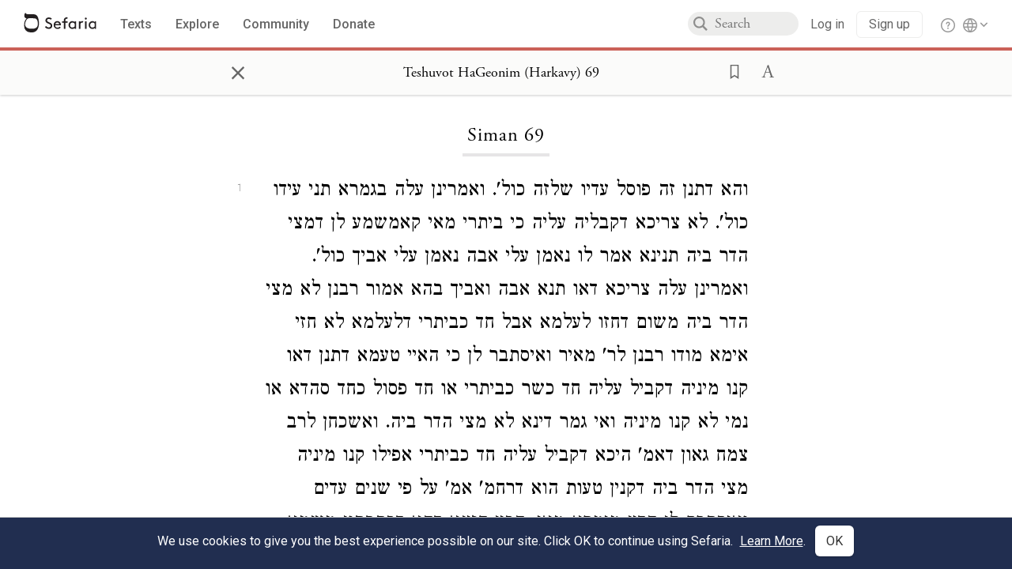

--- FILE ---
content_type: text/html; charset=utf-8
request_url: https://www.sefaria.org/Teshuvot_HaGeonim_(Harkavy).69
body_size: 12742
content:





<!DOCTYPE html>
<html>
<head>
    <title>Teshuvot HaGeonim (Harkavy) 69</title>
    <meta charset="utf-8"/>
    <meta name="description" content="והא דתנן זה פוסל עדיו שלזה כול&#39;. ואמרינן עלה בגמרא תני עידו כול&#39;. לא צריכא דקבליה עליה כי ביתרי מאי קאמשמע לן דמצי הדר ביה תנינא אמר לו נאמן עלי אבה נאמן עלי..."/>

    

    <link rel="search" type="application/opensearchdescription+xml" title="Sefaria Search" href="/static/files/opensearch.xml" />

    
    <link rel="alternate" href="https://www.sefaria.org/Teshuvot_HaGeonim_(Harkavy).69" hreflang="en" />
    <link rel="alternate" href="https://www.sefaria.org.il/Teshuvot_HaGeonim_(Harkavy).69" hreflang="he" />
    

    
    <link rel="canonical" href="https://www.sefaria.org/Teshuvot_HaGeonim_(Harkavy).69" />
    

    
        <meta property="og:type" content="website"/>
    

    
        <meta property="og:description" content="והא דתנן זה פוסל עדיו שלזה כול&#39;. ואמרינן עלה בגמרא תני עידו כול&#39;. לא צריכא דקבליה עליה כי ביתרי מאי קאמשמע לן דמצי הדר ביה תנינא אמר לו נאמן עלי אבה נאמן עלי..."/>
        <meta property="og:image" content="https://www.sefaria.org/api/img-gen/Teshuvot_HaGeonim_(Harkavy).69?lang=&platform=facebook&ven=&vhe=" />
        <meta property="og:image:type" content="image/png" />
        <meta property="og:image:width" content="1200" />
        <meta property="og:image:height" content="630" />
    

    <meta property="og:title" content="Teshuvot HaGeonim (Harkavy) 69" />
    <meta property="og:url" content="https://www.sefaria.org/Teshuvot_HaGeonim_(Harkavy).69" />

    <meta name="twitter:card" content="summary_large_image" />
    
    <meta name="twitter:site" content="@sefariaproject" />
    <meta name="twitter:title" content="Teshuvot HaGeonim (Harkavy) 69" />
    <meta name="twitter:description" content="והא דתנן זה פוסל עדיו שלזה כול&#39;. ואמרינן עלה בגמרא תני עידו כול&#39;. לא צריכא דקבליה עליה כי ביתרי מאי קאמשמע לן דמצי הדר ביה תנינא אמר לו נאמן עלי אבה נאמן עלי..." />
    <meta name="twitter:image" content="https://www.sefaria.org/api/img-gen/Teshuvot_HaGeonim_(Harkavy).69?lang=&platform=twitter&ven=&vhe=" />

    <meta name="apple-mobile-web-app-capable" content="yes">
    <meta name="apple-itunes-app" content="app-id=1163273965">
    <meta name="viewport" content="width=device-width, initial-scale=1, user-scalable=no" />

    <!-- https://realfavicongenerator.net -->
    <link rel="apple-touch-icon" sizes="180x180" href="/static/icons/apple-touch-icon.png?v=xQzLlLp7oR">
    <link rel="icon" type="image/png" sizes="32x32" href="/static/icons/favicon-32x32.png?v=xQzLlLp7oR">
    <link rel="icon" type="image/png" sizes="16x16" href="/static/icons/favicon-16x16.png?v=xQzLlLp7oR">
    <link rel="manifest" href="/static/icons/manifest.json?v=xQzLlLp7oR">
    <link rel="mask-icon" href="/static/icons/safari-pinned-tab.svg?v=xQzLlLp7oR" color="#273557">
    <link rel="shortcut icon" href="/static/icons/favicon.ico?v=xQzLlLp7oR">
    <meta name="theme-color" content="#273557">


    
    <script type="application/ld+json">{"@context": "http://schema.org", "@type": "BreadcrumbList", "itemListElement": [{"@type": "ListItem", "position": 1, "name": "Texts", "item": {"@id": "/texts"}}, {"@type": "ListItem", "position": 2, "name": "Responsa", "item": {"@id": "/texts/Responsa"}}, {"@type": "ListItem", "position": 3, "name": "Geonim", "item": {"@id": "/texts/Responsa/Geonim"}}, {"@type": "ListItem", "position": 4, "name": "Teshuvot HaGeonim (Harkavy)", "item": {"@id": "/Teshuvot_HaGeonim_(Harkavy)"}}, {"@type": "ListItem", "position": 5, "name": "Siman 69", "item": {"@id": "/Teshuvot_HaGeonim_(Harkavy).69"}}]}</script>
    

    

    <script src="https://ajax.googleapis.com/ajax/libs/webfont/1.6.26/webfont.js"></script>
    <script>
        WebFont.load({
          google: {
            families: ['Crimson Text:100,200,300,400,500,600,700,800,900'],
            text: 'ăǎġḥḤḫḳḲŏŠšṭżūẓŻāīēḗęîìi̧ ̆̄'
          },
          typekit: {
            id: 'aeg8div' // Adobe Garamond Pro
          }
        });
        WebFont.load({
          google: {
            families: ['Roboto:100,200,300,400,500,600,700,800,900', 'Heebo:100,200,300,400,500,600,700,800,900:hebrew'] // The dotted h causes Heebo not to load.
          }
        });
        WebFont.load({
          google: {
            families: ['Noto Sans Samaritan'],
            text: 'ࠀࠁࠂࠃࠄࠅࠆࠇࠈࠉࠊࠋࠌࠍࠎࠏࠐࠑࠒࠓࠔࠕ'
          }
        });
    </script>
    <script src="https://www.gstatic.com/charts/loader.js"></script>

    <link rel="stylesheet" href="/static/css/common.css">
    <link rel="stylesheet" href="/static/font-awesome/css/font-awesome.css">
    <link rel="stylesheet" href="/static/css/fonts.css">
    <link rel="stylesheet" type="text/css" href="/static/css/keyboard.css">
    <link rel="stylesheet" href="/static/css/s2.css">
    <link rel="stylesheet" href="/static/css/s2-print.css" media="print" />
    <!-- Specific styling to correct behavior of Unbounce banners -->
    <link rel="stylesheet" href="/static/css/unbounce-banner.css">

    
    
    

    <style>
        
    </style>


    
    <!-- Google Tag Manager -->
    <script>(function(w,d,s,l,i){w[l]=w[l]||[];w[l].push({'gtm.start':
    new Date().getTime(),event:'gtm.js'});var f=d.getElementsByTagName(s)[0],
    j=d.createElement(s),dl=l!='dataLayer'?'&l='+l:'';j.async=true;j.src=
    'https://www.googletagmanager.com/gtm.js?id='+i+dl;f.parentNode.insertBefore(j,f);
    })(window,document,'script','dataLayer',"GTM-NBGXSLP");</script>
    <!-- End Google Tag Manager -->

    <!-- Start VWO Async SmartCode -->
    <script type='text/javascript' id='vwoCode'>
    window._vwo_code=window._vwo_code || (function() {
    var account_id=682715,
    version = 1.5,
    settings_tolerance=2000,
    library_tolerance=2500,
    use_existing_jquery=false,
    is_spa=1,
    hide_element='body',
    hide_element_style = 'opacity:0 !important;filter:alpha(opacity=0) !important;background:none !important',
    /* DO NOT EDIT BELOW THIS LINE */
    f=false,d=document,vwoCodeEl=d.querySelector('#vwoCode'),code={use_existing_jquery:function(){return use_existing_jquery},library_tolerance:function(){return library_tolerance},hide_element_style:function(){return'{'+hide_element_style+'}'},finish:function(){if(!f){f=true;var e=d.getElementById('_vis_opt_path_hides');if(e)e.parentNode.removeChild(e)}},finished:function(){return f},load:function(e){var t=d.createElement('script');t.fetchPriority='high';t.src=e;t.type='text/javascript';t.innerText;t.onerror=function(){_vwo_code.finish()};d.getElementsByTagName('head')[0].appendChild(t)},getVersion:function(){return version},getMatchedCookies:function(e){var t=[];if(document.cookie){t=document.cookie.match(e)||[]}return t},getCombinationCookie:function(){var e=code.getMatchedCookies(/(?:^|;)\s?(_vis_opt_exp_\d+_combi=[^;$]*)/gi);e=e.map(function(e){try{var t=decodeURIComponent(e);if(!/_vis_opt_exp_\d+_combi=(?:\d+,?)+\s*$/.test(t)){return''}return t}catch(e){return''}});var i=[];e.forEach(function(e){var t=e.match(/([\d,]+)/g);t&&i.push(t.join('-'))});return i.join('|')},init:function(){if(d.URL.indexOf('__vwo_disable__')>-1)return;window.settings_timer=setTimeout(function(){_vwo_code.finish()},settings_tolerance);var e=d.createElement('style'),t=hide_element?hide_element+'{'+hide_element_style+'}':'',i=d.getElementsByTagName('head')[0];e.setAttribute('id','_vis_opt_path_hides');vwoCodeEl&&e.setAttribute('nonce',vwoCodeEl.nonce);e.setAttribute('type','text/css');if(e.styleSheet)e.styleSheet.cssText=t;else e.appendChild(d.createTextNode(t));i.appendChild(e);var n=this.getCombinationCookie();this.load('https://dev.visualwebsiteoptimizer.com/j.php?a='+account_id+'&u='+encodeURIComponent(d.URL)+'&f='+ +is_spa+'&vn='+version+(n?'&c='+n:''));return settings_timer}};window._vwo_settings_timer = code.init();return code;}());
    </script>
    <!-- End VWO Async SmartCode -->

    


    
    <!-- Hotjar Tracking Code for https://www.sefaria.org -->
    <script>
        (function(h,o,t,j,a,r){
            h.hj=h.hj||function(){(h.hj.q=h.hj.q||[]).push(arguments)};
            h._hjSettings={hjid:2695522,hjsv:6};
            a=o.getElementsByTagName('head')[0];
            r=o.createElement('script');r.async=1;
            r.src=t+h._hjSettings.hjid+j+h._hjSettings.hjsv;
            a.appendChild(r);
        })(window,document,'https://static.hotjar.com/c/hotjar-','.js?sv=');
    </script>
    
    
    <!-- Simple Analytics -->
    
    <script>
      window.sa_event = window.sa_event || function () {
        const a = [].slice.call(arguments);
        window.sa_event.q ? window.sa_event.q.push(a) : window.sa_event.q = [a];
      };
    </script>

    <!-- Unbounce Embed Code -->
    <script src="https://fd810a0513c94a16a52ef4d0d9b9c6c8.js.ubembed.com" async></script> 
</head>

<body class="interface-english ">
    
    <!-- Google Tag Manager (noscript) -->
    <noscript><iframe src="https://www.googletagmanager.com/ns.html?id=GTM-NBGXSLP"
    height="0" width="0" style="display:none;visibility:hidden"></iframe></noscript>
    <!-- End Google Tag Manager (noscript) -->
    



    

    <!--Sentry error reporting config-->
    <script>
      
        const sentryDSN = "https://87dd77e2991c48b4a69022eebb2e635f@o4505401832243200.ingest.sentry.io/4505402077675520";
      
    </script>
    <!--End Sentry error reporting config-->

    
    <!-- React will complain about whitespace -->
    <div id="s2"><div id="readerAppWrap"><div class="readerApp multiPanel interface-english"><div class="header" role="banner"><div class="headerInner"><div class="headerNavSection"><a class="home" href="/"><img src="/static/img/logo.svg" alt="Sefaria Logo"/></a><a href="/texts" class="textLink"><span class="int-en">Texts</span></a><a href="/topics" class="textLink"><span class="int-en">Explore</span></a><a href="/community" class="textLink"><span class="int-en">Community</span></a><a href="https://donate.sefaria.org/give/451346/#!/donation/checkout?c_src=Header" class="textLink donate" target="_blank"><span class="int-en">Donate</span></a></div><div class="headerLinksSection"><div class="search-container"><div id="searchBox" class="searchBox"><span class="readerNavMenuSearchButton"><img src="/static/icons/iconmonstr-magnifier-2.svg"/></span><input class="search serif keyboardInput" id="downshift-112802-input" placeholder="Search" maxLength="75" title="Search for Texts or Keywords Here" aria-activedescendant="" aria-autocomplete="list" aria-controls="downshift-112802-menu" aria-expanded="false" aria-labelledby="downshift-112802-label" autoComplete="off" role="combobox" value=""/></div><div id="downshift-112802-menu" role="listbox" aria-labelledby="downshift-112802-label" class="autocomplete-dropdown"></div></div><div class="accountLinks anon"><a class="login loginLink" href="/login?next=/"><span class="int-en">Log in</span></a><a class="login signupLink" href="/register?next=/"><span class="int-en">Sign up</span></a><div class="help"><a href="https://help.sefaria.org/hc/en-us" target="_blank"><img src="/static/img/help.svg" alt="Help"/></a></div></div><div class="interfaceLinks"><a class="interfaceLinks-button"><img src="/static/icons/globe-wire.svg" alt="Toggle Interface Language Menu"/></a><div class="interfaceLinks-menu closed"><div class="interfaceLinks-header"><span class="int-en">Site Language</span></div><div class="interfaceLinks-options"><a class="interfaceLinks-option int-bi int-he " href="/interface/hebrew?next=/">עברית</a><a class="interfaceLinks-option int-bi int-en active" href="/interface/english?next=/">English</a></div></div></div></div></div></div><div id="panelWrapBox" class="" style="width:100%"><div class="readerPanelBox" style="width:100%;left:0%"><div class="readerPanel serif bilingual stacked light undefined" role="region" id="panel-0" data-anl-batch="{&quot;panel_number&quot;:1,&quot;content_lang&quot;:&quot;bilingual&quot;}"><div class="readerControlsOuter"><div class="categoryColorLine" style="background:var(--responsa-red)"></div><header class="readerControls fullPanel"><div class="readerControlsInner"><div class="leftButtons"><a href="" class="readerNavMenuCloseButton" aria-label="Close" title="Close">×</a><div aria-label="" tabindex="0" class="saveButton" role="button" style="visibility:hidden"><img src="/static/icons/bookmark-filled.svg" alt=""/></div></div><div class="readerTextToc attributed"><div class="readerTextTocBox" role="heading" aria-level="1" aria-live="polite"><a href="Teshuvot_HaGeonim_(Harkavy).69" aria-label="Show Connection Panel contents for Teshuvot HaGeonim (Harkavy) 69"><div class="readerControlsTitle"><h1 style="display:flex"><span class="contentSpan en" lang="en">Teshuvot HaGeonim (Harkavy) 69</span><span class="contentSpan he" lang="he"></span></h1></div><div class="readerTextVersion"></div></a></div></div><div class="rightButtons"><div aria-label="Save &quot;Teshuvot HaGeonim (Harkavy) 69&quot;" tabindex="0" class="saveButton tooltip-toggle" role="button"><img src="/static/icons/bookmark.svg" alt="Save &quot;Teshuvot HaGeonim (Harkavy) 69&quot;"/></div><div class="dropdownMenu"><button class="dropdownButton"><div aria-label="Text display options" tabindex="0" class="readerOptionsTooltip tooltip-toggle" role="button"><a class="readerOptions" tabindex="0" role="button" aria-haspopup="true" aria-label="Toggle Reader Menu Display Settings"><span class="int-en"> <img src="/static/img/lang_icon_english.svg" alt="Toggle Reader Menu Display Settings"/></span></a></div></button><div class="dropdownLinks-menu closed"><div class="texts-properties-menu" role="dialog"><div class="show-source-translation-buttons" aria-label="Source-translation toggle"><div class="button"><label for="Source0"><span class="int-en">Source</span></label><input type="radio" id="Source0" name="languageOptions0" value="Source"/></div><div class="button"><label for="Translation0"><span class="int-en">Translation</span></label><input type="radio" id="Translation0" name="languageOptions0" value="Translation"/></div><div class="button"><label for="Source with Translation0"><span class="int-en">Source with Translation</span></label><input type="radio" id="Source with Translation0" checked="" name="languageOptions0" value="Source with Translation"/></div></div><div class="text-menu-border"></div><div class="layout-button-line" role="radiogroup" aria-label="text layout toggle"><span class="int-en">Layout</span><div class="layout-options"><div class="layout-button focus-visible"><div class="button"><label for="stacked0"><span class="int-en"></span></label><input type="radio" id="stacked0" checked="" name="layout-options" value="stacked" style="--url:url(/static/icons/bi-ltr-stacked.svg)"/></div></div><div class="layout-button focus-visible"><div class="button"><label for="heLeft0"><span class="int-en"></span></label><input type="radio" id="heLeft0" name="layout-options" value="heLeft" style="--url:url(/static/icons/bi-ltr-heLeft.svg)"/></div></div></div></div><div class="text-menu-border"></div><div class="font-size-line"><button class="font-size-button preventClosing" aria-label="Decrease font size"><img src="/static/icons/reduce_font.svg" alt=""/></button><span class="int-en">Font Size</span><button class="font-size-button preventClosing" aria-label="Decrease font size"><img src="/static/icons/enlarge_font.svg" alt=""/></button></div><div class="text-menu-border"></div></div></div></div></div></div></header></div><div class="readerContent" style="font-size:62.5%"><div class="textColumn"><div class="textRange basetext loading"><div class="title"><div class="titleBox" role="heading" aria-level="2"><div class="loadingMessage sans-serif "><span class="int-en">Loading...</span></div></div></div><div class="text"><div class="textInner"></div></div></div><div class="loadingMessage sans-serif base next final"><span class="int-en"> </span></div></div></div></div></div></div></div></div></div>
    
    

    

    <div id="overlay"></div>

    <script src="https://unpkg.com/react@16/umd/react.production.min.js"></script>
    <script src="https://unpkg.com/react-dom@16/umd/react-dom.production.min.js"></script>
    <script src="https://cdnjs.cloudflare.com/ajax/libs/jquery/2.2.4/jquery.min.js"></script>
    <script src="https://cdnjs.cloudflare.com/ajax/libs/jqueryui/1.12.1/jquery-ui.js"></script>

    <script src="/static/js/lib/keyboard.js"></script>
    <script src="/static/js/analyticsEventTracker.js"></script>
    <script src="/data.1768574322.js"></script>

    <script>
      
      if (!window.jQuery) {
        console.log('loading jquery locally');
        document.write('<script src="/static/js/lib/jquery.js"><\/script><script src="/static/js/lib/jquery-ui.js"><\/script>');
      }
      if (!window.React) {
          console.log('loading react locally');
          document.write('<script src="/static/js/lib/react.development.js"><\/script><script src="/static/js/lib/react-dom.development.js"><\/script>');
      }

      var DJANGO_VARS = {
        props:         {"_uid": null, "_email": "", "slug": "", "is_moderator": false, "is_editor": false, "is_sustainer": false, "full_name": "", "profile_pic_url": "", "is_history_enabled": true, "translationLanguagePreference": null, "versionPrefsByCorpus": {}, "following": [], "blocking": [], "calendars": [{"title": {"en": "Parashat Hashavua", "he": "פרשת השבוע"}, "displayValue": {"en": "Vaera", "he": "וארא"}, "url": "Exodus.6.2-9.35", "ref": "Exodus 6:2-9:35", "heRef": "שמות ו׳:ב׳-ט׳:ל״ה", "order": 1, "category": "Tanakh", "extraDetails": {"aliyot": ["Exodus 6:2-6:13", "Exodus 6:14-6:28", "Exodus 6:29-7:7", "Exodus 7:8-8:6", "Exodus 8:7-8:18", "Exodus 8:19-9:16", "Exodus 9:17-9:35", "Exodus 9:33-9:35"]}, "description": {"en": "Vaera (“I Appeared”) opens as God promises to redeem the enslaved Israelites and bring them to the Promised Land. When Pharaoh repeatedly refuses to let the Israelites go, God sends a series of plagues: water turning to blood, frogs, lice, wild animals, death of livestock, boils, and hail.", "he": "פרשת וארא נפתחת בהבטחת האל להוציא את בני ישראל ממצרים ולהביאם לארץ זבת חלב ודבש. משה דורש מפרעה לשלוח את בני ישראל ממצרים, אך פרעה מסרב שוב ושוב. אלוהים מביא מכות על מצרים בכל פעם שפרעה מסרב: מים הופכים לדם, מכת צפרדעים, כינים, ערוב, דבר, שחין וברד."}}, {"title": {"en": "Haftarah", "he": "הפטרה"}, "displayValue": {"en": "Ezekiel 28:25-29:21", "he": "יחזקאל כ״ח:כ״ה-כ״ט:כ״א"}, "url": "Ezekiel.28.25-29.21", "ref": "Ezekiel 28:25-29:21", "order": 2, "category": "Tanakh"}, {"title": {"en": "Daf Yomi", "he": "דף יומי"}, "displayValue": {"en": "Menachot 5", "he": "מנחות ה׳"}, "url": "Menachot.5", "ref": "Menachot 5", "order": 3, "category": "Talmud"}, {"title": {"en": "929", "he": "929"}, "displayValue": {"en": "Leviticus 10 (100)", "he": "ויקרא י׳ (100)"}, "url": "Leviticus.10", "ref": "Leviticus 10", "order": 4, "category": "Tanakh"}, {"title": {"en": "Daily Mishnah", "he": "משנה יומית"}, "displayValue": {"en": "Mishnah Arakhin 6:2-3", "he": "משנה ערכין ו׳:ב׳-ג׳"}, "url": "Mishnah_Arakhin.6.2-3", "ref": "Mishnah Arakhin 6:2-3", "order": 5, "category": "Mishnah"}, {"title": {"en": "Daily Rambam", "he": "הרמב\"ם היומי"}, "displayValue": {"en": "Mourning 9", "he": "הלכות אבל ט׳"}, "url": "Mishneh_Torah,_Mourning.9", "ref": "Mishneh Torah, Mourning 9", "order": 6, "category": "Halakhah"}, {"title": {"en": "Daily Rambam (3 Chapters)", "he": "הרמב\"ם היומי (3 פרקים)"}, "displayValue": {"en": "Testimony 2-4", "he": "הלכות עדות ב׳-ד׳"}, "url": "Mishneh_Torah,_Testimony.2-4", "ref": "Mishneh Torah, Testimony 2-4", "order": 7, "category": "Halakhah"}, {"title": {"en": "Daf a Week", "he": "דף השבוע"}, "displayValue": {"en": "Nedarim 64", "he": "נדרים ס״ד"}, "url": "Nedarim.64", "ref": "Nedarim 64", "order": 8, "category": "Talmud"}, {"title": {"en": "Halakhah Yomit", "he": "הלכה יומית"}, "displayValue": {"en": "Shulchan Arukh, Orach Chayim 137:6-139:1", "he": "שולחן ערוך, אורח חיים קל״ז:ו׳-קל״ט:א׳"}, "url": "Shulchan_Arukh,_Orach_Chayim.137.6-139.1", "ref": "Shulchan Arukh, Orach Chayim 137:6-139:1", "order": 9, "category": "Halakhah"}, {"title": {"en": "Arukh HaShulchan Yomi", "he": "ערוך השולחן היומי"}, "displayValue": {"en": "Orach Chaim 242:28-34", "he": "אורח חיים רמ״ב:כ״ח-ל״ד"}, "url": "Arukh_HaShulchan,_Orach_Chaim.242.28-34", "ref": "Arukh HaShulchan, Orach Chaim 242:28-34", "order": 10, "category": "Halakhah"}, {"title": {"en": "Tanakh Yomi", "he": "תנ\"ך יומי"}, "displayValue": {"en": "Kings Seder 19", "he": "מלכים סדר יט"}, "url": "I_Kings.22.43", "ref": "I Kings 22:43", "order": 11, "category": "Tanakh"}, {"title": {"en": "Chok LeYisrael", "he": "חק לישראל"}, "displayValue": {"en": "Vaera", "he": "וארא"}, "url": "collections/חק-לישראל?tag=Vaera", "order": 12, "category": "Tanakh"}, {"title": {"en": "Tanya Yomi", "he": "תניא יומי"}, "displayValue": {"en": "27 Tevet", "he": "כז טבת"}, "url": "Tanya,_Part_I;_Likkutei_Amarim.17.1", "ref": "Tanya, Part I; Likkutei Amarim 17:1", "order": 15, "category": "Chasidut"}, {"title": {"en": "Yerushalmi Yomi", "he": "ירושלמי יומי"}, "displayValue": {"en": "Jerusalem Talmud Nazir 43", "he": "תלמוד ירושלמי נזיר מג"}, "url": "Jerusalem_Talmud_Nazir.9.1.4-2.3", "ref": "Jerusalem Talmud Nazir 9:1:4-2:3", "order": 16, "category": "Talmud"}], "notificationCount": 0, "notifications": [], "saved": {"loaded": false, "items": []}, "last_place": [], "last_cached": 1768574321.6522136, "multiPanel": true, "initialPath": "/Teshuvot_HaGeonim_(Harkavy).69", "interfaceLang": "english", "translation_language_preference_suggestion": null, "initialSettings": {"language": "bilingual", "layoutDefault": "segmented", "layoutTalmud": "continuous", "layoutTanakh": "segmented", "aliyotTorah": "aliyotOff", "vowels": "all", "punctuationTalmud": "punctuationOn", "biLayout": "stacked", "color": "light", "fontSize": 62.5}, "trendingTopics": [{"slug": "parashat-vaera", "count": 22, "author_count": 13, "he": "פרשת וארא", "en": "Parashat Vaera", "tag": "Parashat Vaera", "he_tag": "פרשת וארא"}, {"slug": "prayer", "count": 14, "author_count": 8, "he": "תפילה", "en": "Prayer", "tag": "Prayer", "he_tag": "תפילה"}, {"slug": "god", "count": 11, "author_count": 8, "he": "אלוהים", "en": "God", "tag": "God", "he_tag": "אלוהים"}, {"slug": "moses", "count": 9, "author_count": 7, "he": "משה", "en": "Moses", "tag": "Moses", "he_tag": "משה"}, {"slug": "tanakh", "count": 12, "author_count": 6, "he": "תנ\"ך", "en": "Tanakh", "tag": "Tanakh", "he_tag": "תנ\"ך"}], "numLibraryTopics": 5461, "_siteSettings": {"TORAH_SPECIFIC": true, "SITE_NAME": {"en": "Sefaria", "he": "ספריא"}, "LIBRARY_NAME": {"en": "The Sefaria Library", "he": "האוסף של ספריא"}, "SUPPORTED_TRANSLATION_LANGUAGES": ["en", "es", "fr", "de"], "COLLECTIONS_BUCKET": "sefaria-collection-images", "PROFILES_BUCKET": "sefaria-profile-pictures", "UGC_BUCKET": "sheet-user-uploaded-media", "TOPICS_BUCKET": "img.sefaria.org", "HELP_CENTER_URLS": {"EN_US": "https://help.sefaria.org/hc/en-us", "HE": "https://help.sefaria.org/hc/he", "GETTING_STARTED": "https://help.sefaria.org/hc/en-us/articles/21471911125020-Video-Guide-How-to-Get-Started-Navigating-the-Library"}}, "_debug": false, "_debug_mode": null, "headerMode": false, "initialPanels": [{"mode": "Text", "ref": "Teshuvot HaGeonim (Harkavy) 69", "refs": ["Teshuvot HaGeonim (Harkavy) 69"], "currVersions": {"en": {"languageFamilyName": "", "versionTitle": ""}, "he": {"languageFamilyName": "", "versionTitle": ""}}, "filter": null, "versionFilter": [], "selectedWords": null, "sidebarSearchQuery": null, "selectedNamedEntity": null, "selectedNamedEntityText": null, "settings": {"language": "bilingual"}, "text": {"versions": [{"status": "locked", "priority": "", "license": "Public Domain", "versionNotes": "", "formatAsPoetry": "", "digitizedBySefaria": "", "method": "", "heversionSource": "", "versionUrl": "", "versionTitleInHebrew": "", "versionNotesInHebrew": "", "shortVersionTitle": "", "shortVersionTitleInHebrew": "", "extendedNotes": "", "extendedNotesHebrew": "", "purchaseInformationImage": "", "purchaseInformationURL": "", "hasManuallyWrappedRefs": "", "language": "he", "versionSource": "https://www.nli.org.il/he/books/NNL_ALEPH001892926/NLI", "versionTitle": "Berlin, 1887", "actualLanguage": "he", "languageFamilyName": "hebrew", "isSource": true, "isPrimary": true, "direction": "rtl", "text": ["והא דתנן זה פוסל עדיו שלזה כול'. ואמרינן עלה בגמרא תני עידו כול'. לא צריכא דקבליה עליה כי ביתרי מאי קאמשמע לן דמצי הדר ביה תנינא אמר לו נאמן עלי אבה נאמן עלי אביך כול'. ואמרינן עלה צריכא דאו תנא אבה ואביך בהא אמור רבנן לא מצי הדר ביה משום דחזו לעלמא אבל חד כביתרי דלעלמא לא חזי אימא מודו רבנן לר' מאיר ואיסתבר לן כי האיי טעמא דתנן דאו קנו מיניה דקביל עליה חד כשר כביתרי או חד פסול כחד סהדא או נמי לא קנו מיניה ואי גמר דינא לא מצי הדר ביה. ואשכחן לרב צמח גאון דאמ' היכא דקביל עליה חד כביתרי אפילו קנו מיניה מצי הדר ביה דקנין טעות הוא דרחמ' אמ' על פי שנים עדים ואיסתפק לן הדין מימרא מאי. הכין חזינא דהא דכתבתון משמא דמ' ר' צמח לא שמיעא לנא ולא סבירא לנא ולא ידענא מעולם דכתי' ליה למ' ר' צמח הכין. ודבר ברור הוא דהיכא דמקביל עליה חד כביתרי וקנו מיניה לא מצי הדר ביה לא קודם גמר דין ולא לאחר גמר דין. אבל בלא קנין היכא דסגא דינא ואיעביד מעשה בעדותו דההוא עד אחד דקבליה כשנים קמי דניהדר ביה איכא רבנן השתא דקאמרי לא מצי הדר ביה ואע\"ג דהכין תנן אמ' לו נאמן עלי אבה נאמן עלי אביך וג' ואמ' רב דימי בריה דרב נחמיה בריה דרב יוסף דקבליה עליה כחד והיכי דאמי כגון דאמ' הרי עדותו שלאבה או שלאביך מקובלת עלי או נמי דאמ' אבה או אביך נאמן להעד עלי מהאיי גונא הרי אביו שלזה או אביו שלזה חשוב עליו כעד אחד אע\"פ שהוא קרוב ואינו כשר לאותה עדות או נמי דאמ' לשלשה רועי בקר הרי אתם דיאנין עלי דשוייה לקרוב או פסול עליה כחד בין עד ובין דיאן ר' מאיר אומ' יכול לחזור בו וחכמ' אין יכול לחזור בו ואמרינן אמ' רבא מחלוקת באתן לך אבל במחול לך דברי הכל אין יכול לחזור בו ורב אשי מתני דהכי שלה ליה רב נחמן בר יעקב לרב נחמן בר רב חסדא באתן לך מחלקת והלכה כדברי חכמ' ואמרינן ר' יוחנן אמ' לאחר גמר דין מחלוקת ושמעינן מינה דלפני גמר דין דברי הכל יכול לחזור בו ואמ' רבא קיבל עליו קרוב או פסול לפני גמר דין יכול לחזור בו לאחר גמר דין אין יכול לחזור בו ואמ' רב חננא בר שלמיה שלחו ליה מבי רב לשמואל ילמדנו רבנו לפני גמר דין וקנו מידו מאי שלח להו אין לאחר קנין כלום אבל מאן דקביל עליה חד כבי תרי לא אימיר כהדין מימרא בהדיא אילא איכא למיגמריה מן דוקא דשמעתא דריש פירקא ולענין היכא דקנו מיניה פשיטא מידי דהוה אגברא גופיה מי לא פשיטא דהיכא דהימניה בעל דינו כבי תרי למיהב ליה מאי דאמ' בית דין מפקינן ליה מיניה מאי דאמ' דאמרינן ההוא דאמ' ליה לחבריה מהימנת לי כבי תרי כל אימת דאמרת דלא פריענא אזל פרעיה באפי בי תלתה אמ' רב פפא כתרי הימניה כתלתה לא הימניה מתקיף לה רב הונא בריה דרב יהושע אמור דאמרינן תלתה עדיפי מתרי לענין אומדנא דכמה דנפישי ידעי באומדאנא טפי אבל לענין עדות מאה כבי תרי ותרי כמאה והני מילי היכא דאמ' ליה כבי תרי ואזל פרעיה באנפי תלתה אבל אמ' ליה כתלתה ואזל פרעיה באנפי ארבעה כיון דנחית לדעות נחית וכל שכן היכא דמהימן אביו או אביו שלמאמין כבי תרי וכל שכן היכא דהימין חד כשר כבי תרי ובכולהי הני מילי אמרינן אין לאחר קנין כלום והא מתניתין דתנן אמר לו נאמן עלי אבא לאו במקום דקנו מיניה אימירא דאילו לענין מתניתין דברי הכל לפני גמר דין יכול לחזור בו ואילו היכא דקנו מיניה אפילו הדר ביה לפני גמר דין אין שומעין לו ואין לאחר קינין כלום. ומן גמרא דריש פירקא גמרינן דהיכא דהימין חד כשר כביתרי כמאן דהימין חד פסול כחד כשר דכיון דתנן זה פוסל עידיו שלזה וזה פוסל עידיו שלזה דברי ר' מאיר ופליגי רבנן ואמרי אימתי בזמן שמביא עליהן ראיה שהן קרובין או פסולין אבל אם היו כשרין אינו יכול לפסלן דאלמא ר' מאיר סבר יכול לפסלן אע\"פ שאינו מביא עליהן ראיה שהן פסולין או קרובין. ואתמהנן היכי סבר ר' מאיר שזה יכול לפסול כשרים אוקימנה בכמה מילי ותחלתן אמ' ריש לקיש פה קדוש יאמר דבר זה אלמא חס ליה לר' מאיר אע\"פ שאין הלכה כמותו מלמיפסל כשרים אילא תני עידו ואוקמה למתניתין בעד אחד דקבליה אנפשיה כבי תרי וקאמ' ריש לקיש דאמיא מתניתין כמאן דאימירא הכין אם קיבלו עליה אחד אחד כשנים זה יכול לחזור בו ולפסול עידו שלזה וזה יכול לחזור בו ולפסול עידו שלזה דברי ר' מאיר וחכמ' אומ' אימתי בזמן שמביא עליו ראיה שהוא קרוב או פסול אבל אם היה כשר אין יכול לפסלו. ואקשינן או הכי קא משמע לן דאע\"ג דקבליה עליה כבי תרי מצי הדר ביה תנינא אמר לו נאמן עלי אבא וכול'. ואמ' רב דימי בריה דרב נחמיה בריה דרב יוסף כגון דקבליה עליה כחד. ומפרקינן צריכא שמעינן מינה דכי קביל עליה עד אחד כביתרי דאמי כמאן דקביל עליה קרוב או פסול לאסהודי כחד דלפני גמר דין דברי הכל יכול לחזור בו אבל לאחר גמר דין או אישתכח ההוא עד קרוב או פסול יכיל למיהדר ביה ואי כשר הוא פלוגתא דר' מאיר ורבנן והלכה כרבנן ואו אתית למימר דהא מילתא איתמרא לפום תירוצא דריש לקיש דקא מתריץ לה למתניתין ואמ' תני עידו וכיון דאקשינן לריש לקיש הא מדקתני סיפה עידיו לשון רבים ורישה דינו לשון יחיד אלמא דוקא קתני ושבקוה לדריש לקיש ואוקמה ר' אלעזר בדבר אחד ואיתוקמא בתר הכין בתרתין מילי אחרות משמא דר' יוחנן חדא דרב דימי וחדא דראבון לא סמכינן אהא מילתא דאימירא אליבא דריש לקיש ולא אמרינן דהיכא דקביל חד כשר כביתרי דאמי למאן דאכשר חד פסול על נפשיה והימניה כחד אית לן למימר דלא עכפת לן בהא מילתא כי לא קימא מתניתין דתנן זה פוסל עידיו שלזה כדתרצה ריש לקיש דלאו ריש לקיש הוא דקאמ' תנינה ומצריך אילא ההיא מילתא דתריץ בה ריש לקיש מתניתין רבנן דגמרא אינון קאמרי תנינה. ואיכא רבנן דקאמרי הא קאמרי רבנן דאע\"ג דתנינן אמר לו נאמן עלי אבה צריך למיתנא דהיכא דקביל עליה חד כבי תרי פלוגתא דר' מאיר ורבנן דאו לא תאנו איכא למימר בההיא קאמרי רבנן לא מצי הדר ביה משום דאבה ואביך חזו לעלמא אבל חד כבי תרי דלא חזי לעלמא אימא מודו ליה רבנן לר' מאיר דאפילו לאחר גמר דין יכול לחזור בו וכיון דריש לקיש הוא דקאמ' דהא דתנן זה פוסל עידיו שלזה עדו הוא דקבליה כבי תרי ולהכי אתא לשוייה כההיא פלוגתא דר' מאיר ורבנן אבל דזוד מן ריש לקיש לא קאמ' הכין ועידו דקא מתריץ ריש לקיש לא קא קאיי דקא שמעינן דעידיו דוקא קתאני ליכא ראיה דתנא תנא מידעם במאן דקביל חד כביתרי בלא קינין וכיון דצריכא הא מילתא למיתיניה וליכא ראיה דתניא לית לן למימרה. ואידך אמרינן דהא אצרכתא דקאמרינן צריכה ברובה דאצרכאתא דתלמוד דאתיאן לסלוקי ספיקי קלישי ולמאן דסבר דתניא תרתי זמני אצריכו הא אצרכתא ולעולם מן ההיא גמרינן לה להא דמה הפרש בין מאן דמתני על מאי דרחמ' אמ' לא יומתו אבות בעדות בנים ורחמ' אמ' אל תשת חמס עד ובין מאן דמתני אמאי דאמ' רחמ' לא יקום עד אחד והא אנפא דקאמרי דלא תימא האיי קרוב כשר לעלמא והאיי חד פסול לעלמא סברא קלישא הוא ומאי איכא עלן מן עלמא מכל מקום לגביה דיליה שוין אינון ועוד הא רועה בקר דפסיל לעלמא וכי מקביל ליה ונגמר הדין לא מצי הדר ביה אין ודאי או אשכחנן הפרש ביניהון הוה מפרשינן וכד לא משכחינן הפרש זה וזה שוין וכל שכן דסתם גמרא קאמ' תנינה ואו לא הוה מיגמרא הא מן הא לא הוה אמ' תנינה ואצרכתא לא פרכא לה להא מילתא והדין סברא הוא כידאיסתברא לכון ואנחנא קא חזייננא דטפי עדיף. והיכא דקביל עליה חד כביתרי ואסהיד עליה ההוא חד ואיתהנפק ממונא במימריה. הכין דעתנא דלית מן דינא לאהדורה אם חזר בו ובקנין לא מספק דקימא הא מילתא ואין יכול לחזור בו שאין לאחר קינין כלום כדהאוי קנין מוחזק דלא כאסמכאתא ודאמ' דהא מילתא קנין בטעות הוא שדבריו בטעות והאיי קנין לאו בטעות הוא וקנין בטעות לאו כי האי גונא אילא כמאן דטעא בחושבאנא ואידמי ליה דאית עליה מידעם ואי קני מיניה דיאהיב ליה לפל' ואישתכח דלית עליה מידי דדאמי כמאן דאיקני מיניה מאי דאית עלך יהבת ליה לפלוני וכיון דליכא עליה מידי לית עליה למיהב מידי כמעשה דהנהו גינאיי אבל הדא מאי טעות איכא מידע יאדע דעד אחד אין מוציאין בו ממון מן התורה וסבר הוא וקביל ודאמי למאן דידע דקרוב לאו בר עדות הוא מן התורה וסבר וקביל."]}], "missings": [["translation", ""]], "available_langs": ["hebrew"], "available_versions": [{"status": "locked", "priority": "", "license": "Public Domain", "versionNotes": "", "formatAsPoetry": "", "digitizedBySefaria": "", "method": "", "heversionSource": "", "versionUrl": "", "versionTitleInHebrew": "", "versionNotesInHebrew": "", "shortVersionTitle": "", "shortVersionTitleInHebrew": "", "extendedNotes": "", "extendedNotesHebrew": "", "purchaseInformationImage": "", "purchaseInformationURL": "", "hasManuallyWrappedRefs": "", "language": "he", "title": "Teshuvot HaGeonim (Harkavy)", "versionSource": "https://www.nli.org.il/he/books/NNL_ALEPH001892926/NLI", "versionTitle": "Berlin, 1887", "actualLanguage": "he", "languageFamilyName": "hebrew", "isSource": true, "isPrimary": true, "direction": "rtl"}], "ref": "Teshuvot HaGeonim (Harkavy) 69", "heRef": "תשובות הגאונים (הרכבי) ס״ט", "sections": ["69"], "toSections": ["69"], "sectionRef": "Teshuvot HaGeonim (Harkavy) 69", "heSectionRef": "תשובות הגאונים (הרכבי) ס״ט", "firstAvailableSectionRef": "Teshuvot HaGeonim (Harkavy) 69", "isSpanning": false, "next": "Teshuvot HaGeonim (Harkavy) 70", "prev": "Teshuvot HaGeonim (Harkavy) 68", "title": "Teshuvot HaGeonim (Harkavy) 69", "book": "Teshuvot HaGeonim (Harkavy)", "heTitle": "תשובות הגאונים (הרכבי)", "primary_category": "Responsa", "type": "Responsa", "indexTitle": "Teshuvot HaGeonim (Harkavy)", "categories": ["Responsa", "Geonim"], "heIndexTitle": "תשובות הגאונים (הרכבי)", "isComplex": false, "isDependant": false, "order": "", "collectiveTitle": "", "heCollectiveTitle": "", "alts": [], "lengths": [559, 738], "length": 559, "textDepth": 2, "sectionNames": ["Siman", "Paragraph"], "addressTypes": ["Integer", "Integer"], "titleVariants": ["Teshuvot HaGeonim (Harkavy)"], "heTitleVariants": ["תשובות הגאונים (הרכבי)"], "index_offsets_by_depth": {}, "he": ["והא דתנן זה פוסל עדיו שלזה כול'. ואמרינן עלה בגמרא תני עידו כול'. לא צריכא דקבליה עליה כי ביתרי מאי קאמשמע לן דמצי הדר ביה תנינא אמר לו נאמן עלי אבה נאמן עלי אביך כול'. ואמרינן עלה צריכא דאו תנא אבה ואביך בהא אמור רבנן לא מצי הדר ביה משום דחזו לעלמא אבל חד כביתרי דלעלמא לא חזי אימא מודו רבנן לר' מאיר ואיסתבר לן כי האיי טעמא דתנן דאו קנו מיניה דקביל עליה חד כשר כביתרי או חד פסול כחד סהדא או נמי לא קנו מיניה ואי גמר דינא לא מצי הדר ביה. ואשכחן לרב צמח גאון דאמ' היכא דקביל עליה חד כביתרי אפילו קנו מיניה מצי הדר ביה דקנין טעות הוא דרחמ' אמ' על פי שנים עדים ואיסתפק לן הדין מימרא מאי. הכין חזינא דהא דכתבתון משמא דמ' ר' צמח לא שמיעא לנא ולא סבירא לנא ולא ידענא מעולם דכתי' ליה למ' ר' צמח הכין. ודבר ברור הוא דהיכא דמקביל עליה חד כביתרי וקנו מיניה לא מצי הדר ביה לא קודם גמר דין ולא לאחר גמר דין. אבל בלא קנין היכא דסגא דינא ואיעביד מעשה בעדותו דההוא עד אחד דקבליה כשנים קמי דניהדר ביה איכא רבנן השתא דקאמרי לא מצי הדר ביה ואע\"ג דהכין תנן אמ' לו נאמן עלי אבה נאמן עלי אביך וג' ואמ' רב דימי בריה דרב נחמיה בריה דרב יוסף דקבליה עליה כחד והיכי דאמי כגון דאמ' הרי עדותו שלאבה או שלאביך מקובלת עלי או נמי דאמ' אבה או אביך נאמן להעד עלי מהאיי גונא הרי אביו שלזה או אביו שלזה חשוב עליו כעד אחד אע\"פ שהוא קרוב ואינו כשר לאותה עדות או נמי דאמ' לשלשה רועי בקר הרי אתם דיאנין עלי דשוייה לקרוב או פסול עליה כחד בין עד ובין דיאן ר' מאיר אומ' יכול לחזור בו וחכמ' אין יכול לחזור בו ואמרינן אמ' רבא מחלוקת באתן לך אבל במחול לך דברי הכל אין יכול לחזור בו ורב אשי מתני דהכי שלה ליה רב נחמן בר יעקב לרב נחמן בר רב חסדא באתן לך מחלקת והלכה כדברי חכמ' ואמרינן ר' יוחנן אמ' לאחר גמר דין מחלוקת ושמעינן מינה דלפני גמר דין דברי הכל יכול לחזור בו ואמ' רבא קיבל עליו קרוב או פסול לפני גמר דין יכול לחזור בו לאחר גמר דין אין יכול לחזור בו ואמ' רב חננא בר שלמיה שלחו ליה מבי רב לשמואל ילמדנו רבנו לפני גמר דין וקנו מידו מאי שלח להו אין לאחר קנין כלום אבל מאן דקביל עליה חד כבי תרי לא אימיר כהדין מימרא בהדיא אילא איכא למיגמריה מן דוקא דשמעתא דריש פירקא ולענין היכא דקנו מיניה פשיטא מידי דהוה אגברא גופיה מי לא פשיטא דהיכא דהימניה בעל דינו כבי תרי למיהב ליה מאי דאמ' בית דין מפקינן ליה מיניה מאי דאמ' דאמרינן ההוא דאמ' ליה לחבריה מהימנת לי כבי תרי כל אימת דאמרת דלא פריענא אזל פרעיה באפי בי תלתה אמ' רב פפא כתרי הימניה כתלתה לא הימניה מתקיף לה רב הונא בריה דרב יהושע אמור דאמרינן תלתה עדיפי מתרי לענין אומדנא דכמה דנפישי ידעי באומדאנא טפי אבל לענין עדות מאה כבי תרי ותרי כמאה והני מילי היכא דאמ' ליה כבי תרי ואזל פרעיה באנפי תלתה אבל אמ' ליה כתלתה ואזל פרעיה באנפי ארבעה כיון דנחית לדעות נחית וכל שכן היכא דמהימן אביו או אביו שלמאמין כבי תרי וכל שכן היכא דהימין חד כשר כבי תרי ובכולהי הני מילי אמרינן אין לאחר קנין כלום והא מתניתין דתנן אמר לו נאמן עלי אבא לאו במקום דקנו מיניה אימירא דאילו לענין מתניתין דברי הכל לפני גמר דין יכול לחזור בו ואילו היכא דקנו מיניה אפילו הדר ביה לפני גמר דין אין שומעין לו ואין לאחר קינין כלום. ומן גמרא דריש פירקא גמרינן דהיכא דהימין חד כשר כביתרי כמאן דהימין חד פסול כחד כשר דכיון דתנן זה פוסל עידיו שלזה וזה פוסל עידיו שלזה דברי ר' מאיר ופליגי רבנן ואמרי אימתי בזמן שמביא עליהן ראיה שהן קרובין או פסולין אבל אם היו כשרין אינו יכול לפסלן דאלמא ר' מאיר סבר יכול לפסלן אע\"פ שאינו מביא עליהן ראיה שהן פסולין או קרובין. ואתמהנן היכי סבר ר' מאיר שזה יכול לפסול כשרים אוקימנה בכמה מילי ותחלתן אמ' ריש לקיש פה קדוש יאמר דבר זה אלמא חס ליה לר' מאיר אע\"פ שאין הלכה כמותו מלמיפסל כשרים אילא תני עידו ואוקמה למתניתין בעד אחד דקבליה אנפשיה כבי תרי וקאמ' ריש לקיש דאמיא מתניתין כמאן דאימירא הכין אם קיבלו עליה אחד אחד כשנים זה יכול לחזור בו ולפסול עידו שלזה וזה יכול לחזור בו ולפסול עידו שלזה דברי ר' מאיר וחכמ' אומ' אימתי בזמן שמביא עליו ראיה שהוא קרוב או פסול אבל אם היה כשר אין יכול לפסלו. ואקשינן או הכי קא משמע לן דאע\"ג דקבליה עליה כבי תרי מצי הדר ביה תנינא אמר לו נאמן עלי אבא וכול'. ואמ' רב דימי בריה דרב נחמיה בריה דרב יוסף כגון דקבליה עליה כחד. ומפרקינן צריכא שמעינן מינה דכי קביל עליה עד אחד כביתרי דאמי כמאן דקביל עליה קרוב או פסול לאסהודי כחד דלפני גמר דין דברי הכל יכול לחזור בו אבל לאחר גמר דין או אישתכח ההוא עד קרוב או פסול יכיל למיהדר ביה ואי כשר הוא פלוגתא דר' מאיר ורבנן והלכה כרבנן ואו אתית למימר דהא מילתא איתמרא לפום תירוצא דריש לקיש דקא מתריץ לה למתניתין ואמ' תני עידו וכיון דאקשינן לריש לקיש הא מדקתני סיפה עידיו לשון רבים ורישה דינו לשון יחיד אלמא דוקא קתני ושבקוה לדריש לקיש ואוקמה ר' אלעזר בדבר אחד ואיתוקמא בתר הכין בתרתין מילי אחרות משמא דר' יוחנן חדא דרב דימי וחדא דראבון לא סמכינן אהא מילתא דאימירא אליבא דריש לקיש ולא אמרינן דהיכא דקביל חד כשר כביתרי דאמי למאן דאכשר חד פסול על נפשיה והימניה כחד אית לן למימר דלא עכפת לן בהא מילתא כי לא קימא מתניתין דתנן זה פוסל עידיו שלזה כדתרצה ריש לקיש דלאו ריש לקיש הוא דקאמ' תנינה ומצריך אילא ההיא מילתא דתריץ בה ריש לקיש מתניתין רבנן דגמרא אינון קאמרי תנינה. ואיכא רבנן דקאמרי הא קאמרי רבנן דאע\"ג דתנינן אמר לו נאמן עלי אבה צריך למיתנא דהיכא דקביל עליה חד כבי תרי פלוגתא דר' מאיר ורבנן דאו לא תאנו איכא למימר בההיא קאמרי רבנן לא מצי הדר ביה משום דאבה ואביך חזו לעלמא אבל חד כבי תרי דלא חזי לעלמא אימא מודו ליה רבנן לר' מאיר דאפילו לאחר גמר דין יכול לחזור בו וכיון דריש לקיש הוא דקאמ' דהא דתנן זה פוסל עידיו שלזה עדו הוא דקבליה כבי תרי ולהכי אתא לשוייה כההיא פלוגתא דר' מאיר ורבנן אבל דזוד מן ריש לקיש לא קאמ' הכין ועידו דקא מתריץ ריש לקיש לא קא קאיי דקא שמעינן דעידיו דוקא קתאני ליכא ראיה דתנא תנא מידעם במאן דקביל חד כביתרי בלא קינין וכיון דצריכא הא מילתא למיתיניה וליכא ראיה דתניא לית לן למימרה. ואידך אמרינן דהא אצרכתא דקאמרינן צריכה ברובה דאצרכאתא דתלמוד דאתיאן לסלוקי ספיקי קלישי ולמאן דסבר דתניא תרתי זמני אצריכו הא אצרכתא ולעולם מן ההיא גמרינן לה להא דמה הפרש בין מאן דמתני על מאי דרחמ' אמ' לא יומתו אבות בעדות בנים ורחמ' אמ' אל תשת חמס עד ובין מאן דמתני אמאי דאמ' רחמ' לא יקום עד אחד והא אנפא דקאמרי דלא תימא האיי קרוב כשר לעלמא והאיי חד פסול לעלמא סברא קלישא הוא ומאי איכא עלן מן עלמא מכל מקום לגביה דיליה שוין אינון ועוד הא רועה בקר דפסיל לעלמא וכי מקביל ליה ונגמר הדין לא מצי הדר ביה אין ודאי או אשכחנן הפרש ביניהון הוה מפרשינן וכד לא משכחינן הפרש זה וזה שוין וכל שכן דסתם גמרא קאמ' תנינה ואו לא הוה מיגמרא הא מן הא לא הוה אמ' תנינה ואצרכתא לא פרכא לה להא מילתא והדין סברא הוא כידאיסתברא לכון ואנחנא קא חזייננא דטפי עדיף. והיכא דקביל עליה חד כביתרי ואסהיד עליה ההוא חד ואיתהנפק ממונא במימריה. הכין דעתנא דלית מן דינא לאהדורה אם חזר בו ובקנין לא מספק דקימא הא מילתא ואין יכול לחזור בו שאין לאחר קינין כלום כדהאוי קנין מוחזק דלא כאסמכאתא ודאמ' דהא מילתא קנין בטעות הוא שדבריו בטעות והאיי קנין לאו בטעות הוא וקנין בטעות לאו כי האי גונא אילא כמאן דטעא בחושבאנא ואידמי ליה דאית עליה מידעם ואי קני מיניה דיאהיב ליה לפל' ואישתכח דלית עליה מידי דדאמי כמאן דאיקני מיניה מאי דאית עלך יהבת ליה לפלוני וכיון דליכא עליה מידי לית עליה למיהב מידי כמעשה דהנהו גינאיי אבל הדא מאי טעות איכא מידע יאדע דעד אחד אין מוציאין בו ממון מן התורה וסבר הוא וקביל ודאמי למאן דידע דקרוב לאו בר עדות הוא מן התורה וסבר וקביל."], "text": [], "updateFromAPI": true}}], "initialTab": null, "initialPanelCap": 1, "initialQuery": null, "initialNavigationCategories": null, "initialNavigationTopicCategory": null, "initialNavigationTopicTitle": null, "remoteConfig": {"sentry": {"tracesSampleRate": 0.01, "sampleRate": 0.01, "replaysSessionSampleRate": 0.01, "replaysOnErrorSampleRate": 0.01}}},
        contentLang:   "bilingual",
        inReaderApp:   true,
        static_url:    /static/,
      };

      // Make remote config available globally
      window.remoteConfig = DJANGO_VARS.props?.remoteConfig || {};

      
          var STRAPI_INSTANCE =  "https://cms.sefaria.org:443";
      

      
    </script>

    
      <!-- Google tag (gtag.js) -->
          <script async src="https://www.googletagmanager.com/gtag/js?id=G-5S6RP1RFZ2"></script>
          <script>
            window.dataLayer = window.dataLayer || [];
            function gtag(){dataLayer.push(arguments);}
            gtag('js', new Date());
            gtag('config', 'G-5S6RP1RFZ2', {
              'user_id': DJANGO_VARS.props ? DJANGO_VARS.props._uid : null,
              'traffic_type': DJANGO_VARS.props && DJANGO_VARS.props._email.includes('sefaria.org') ? 'sefariaemail' : null,
              'site_lang': 'english',
            });

            <!-- attach analyticsEventTracker -->
            AnalyticsEventTracker.attach("#s2, #staticContentWrapper", ['click', 'scrollIntoView', 'toggle', 'mouseover', 'input', 'inputStart']);
          </script>
      <!-- End Google tag -->
    


    <script src="/static/bundles/client/client-56a0cc2f8c120958d762.js" ></script>

    
    
    <!-- Default metadata for Simple Analytics -->
    <script>
      const SESSION_KEY = 'sa_custom_session_id';
      if (sessionStorage.getItem(SESSION_KEY) === null) {
        sessionStorage.setItem(SESSION_KEY, crypto.randomUUID());
      }
      const SA_KEY = 'sa_id';
      if (localStorage.getItem(SA_KEY) === null) {
        localStorage.setItem(SA_KEY, crypto.randomUUID());
      }
      sa_metadata = {
        logged_in: Boolean(DJANGO_VARS.props._uid),
        interface_lang: DJANGO_VARS.props.interfaceLang === 'hebrew' ? 'he' : 'en',
        device_type: DJANGO_VARS.props.multiPanel ? 'desktop' : 'mobile',
        user_type: Sefaria.isReturningVisitor() ? 'old' : 'new',
        custom_session_id: sessionStorage.getItem(SESSION_KEY),
        sefaria_id: localStorage.getItem(SA_KEY),
        ...(DJANGO_VARS.props._email.includes('sefaria.org') && { traffic_type: 'sefaria_email' })
      };
    </script>

    
    <script 
      defer 
      data-hostname="sefaria.org" 
      data-collect-dnt="true" 
      src="https://scripts.simpleanalyticscdn.com/latest.js">
    </script>
    
</body>
</html>


--- FILE ---
content_type: application/javascript
request_url: https://prism.app-us1.com/?a=27769750&u=https%3A%2F%2Fwww.sefaria.org%2FTeshuvot_HaGeonim_(Harkavy).69%3Flang%3Dbi
body_size: 116
content:
window.visitorGlobalObject=window.visitorGlobalObject||window.prismGlobalObject;window.visitorGlobalObject.setVisitorId('d4718d52-f32d-4222-af53-fa15e25a150f', '27769750');window.visitorGlobalObject.setWhitelistedServices('', '27769750');